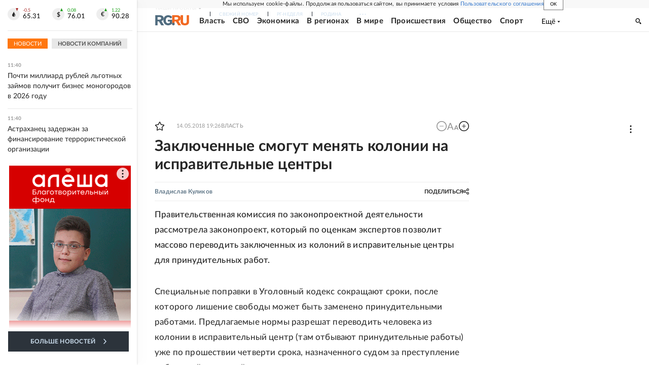

--- FILE ---
content_type: text/html
request_url: https://tns-counter.ru/nc01a**R%3Eundefined*rg_ru/ru/UTF-8/tmsec=mx3_rg_ru/159710125***
body_size: 17
content:
C0887B2F69787B7BG1769503611:C0887B2F69787B7BG1769503611